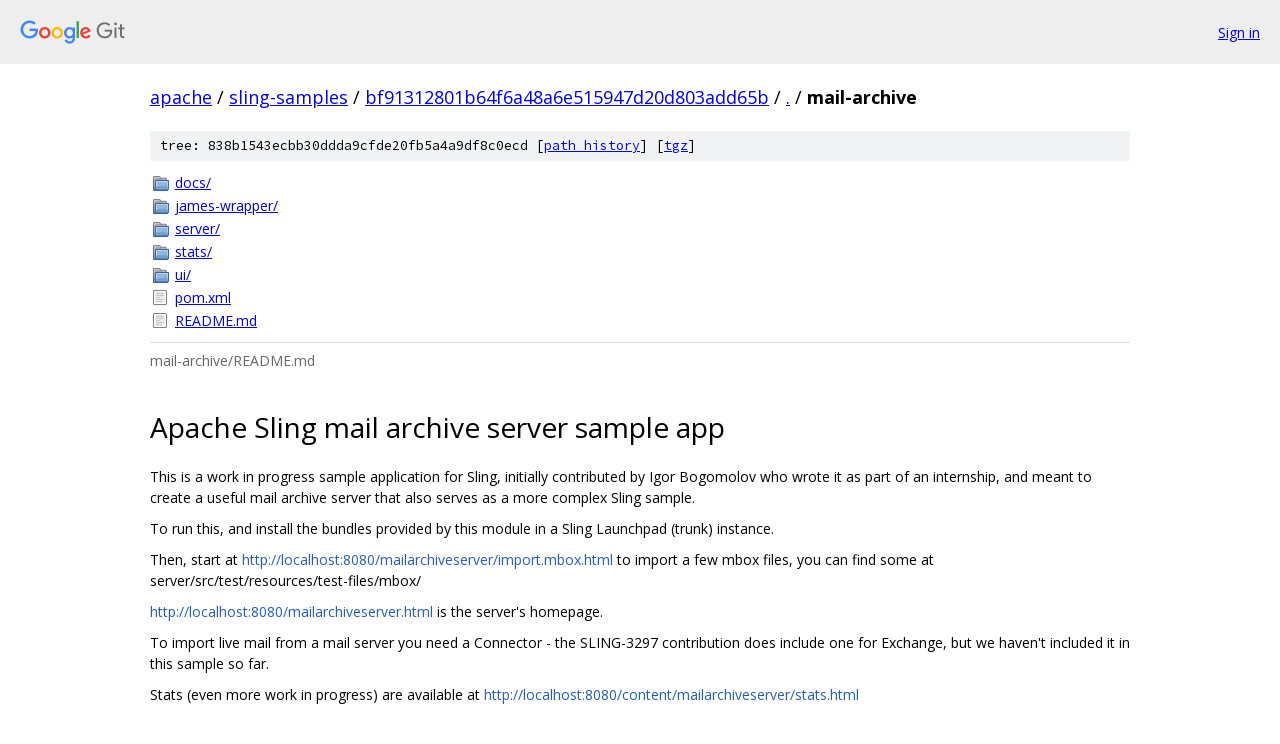

--- FILE ---
content_type: text/html; charset=utf-8
request_url: https://apache.googlesource.com/sling-samples/+/bf91312801b64f6a48a6e515947d20d803add65b/mail-archive/
body_size: 1349
content:
<!DOCTYPE html><html lang="en"><head><meta charset="utf-8"><meta name="viewport" content="width=device-width, initial-scale=1"><title>mail-archive - sling-samples - Git at Google</title><link rel="stylesheet" type="text/css" href="/+static/base.css"><link rel="stylesheet" type="text/css" href="/+static/doc.css"><link rel="stylesheet" type="text/css" href="/+static/prettify/prettify.css"><!-- default customHeadTagPart --></head><body class="Site"><header class="Site-header"><div class="Header"><a class="Header-image" href="/"><img src="//www.gstatic.com/images/branding/lockups/2x/lockup_git_color_108x24dp.png" width="108" height="24" alt="Google Git"></a><div class="Header-menu"> <a class="Header-menuItem" href="https://accounts.google.com/AccountChooser?faa=1&amp;continue=https://apache.googlesource.com/login/sling-samples/%2B/bf91312801b64f6a48a6e515947d20d803add65b/mail-archive">Sign in</a> </div></div></header><div class="Site-content"><div class="Container "><div class="Breadcrumbs"><a class="Breadcrumbs-crumb" href="/?format=HTML">apache</a> / <a class="Breadcrumbs-crumb" href="/sling-samples/">sling-samples</a> / <a class="Breadcrumbs-crumb" href="/sling-samples/+/bf91312801b64f6a48a6e515947d20d803add65b">bf91312801b64f6a48a6e515947d20d803add65b</a> / <a class="Breadcrumbs-crumb" href="/sling-samples/+/bf91312801b64f6a48a6e515947d20d803add65b/">.</a> / <span class="Breadcrumbs-crumb">mail-archive</span></div><div class="TreeDetail"><div class="u-sha1 u-monospace TreeDetail-sha1">tree: 838b1543ecbb30ddda9cfde20fb5a4a9df8c0ecd [<a href="/sling-samples/+log/bf91312801b64f6a48a6e515947d20d803add65b/mail-archive">path history</a>] <span>[<a href="/sling-samples/+archive/bf91312801b64f6a48a6e515947d20d803add65b/mail-archive.tar.gz">tgz</a>]</span></div><ol class="FileList"><li class="FileList-item FileList-item--gitTree" title="Tree - docs/"><a class="FileList-itemLink" href="/sling-samples/+/bf91312801b64f6a48a6e515947d20d803add65b/mail-archive/docs/">docs/</a></li><li class="FileList-item FileList-item--gitTree" title="Tree - james-wrapper/"><a class="FileList-itemLink" href="/sling-samples/+/bf91312801b64f6a48a6e515947d20d803add65b/mail-archive/james-wrapper/">james-wrapper/</a></li><li class="FileList-item FileList-item--gitTree" title="Tree - server/"><a class="FileList-itemLink" href="/sling-samples/+/bf91312801b64f6a48a6e515947d20d803add65b/mail-archive/server/">server/</a></li><li class="FileList-item FileList-item--gitTree" title="Tree - stats/"><a class="FileList-itemLink" href="/sling-samples/+/bf91312801b64f6a48a6e515947d20d803add65b/mail-archive/stats/">stats/</a></li><li class="FileList-item FileList-item--gitTree" title="Tree - ui/"><a class="FileList-itemLink" href="/sling-samples/+/bf91312801b64f6a48a6e515947d20d803add65b/mail-archive/ui/">ui/</a></li><li class="FileList-item FileList-item--regularFile" title="Regular file - pom.xml"><a class="FileList-itemLink" href="/sling-samples/+/bf91312801b64f6a48a6e515947d20d803add65b/mail-archive/pom.xml">pom.xml</a></li><li class="FileList-item FileList-item--regularFile" title="Regular file - README.md"><a class="FileList-itemLink" href="/sling-samples/+/bf91312801b64f6a48a6e515947d20d803add65b/mail-archive/README.md">README.md</a></li></ol><div class="InlineReadme"><div class="InlineReadme-path">mail-archive/README.md</div><div class="doc"><h1><a class="h" name="Apache-Sling-mail-archive-server-sample-app" href="#Apache-Sling-mail-archive-server-sample-app"><span></span></a><a class="h" name="apache-sling-mail-archive-server-sample-app" href="#apache-sling-mail-archive-server-sample-app"><span></span></a>Apache Sling mail archive server sample app</h1><p>This is a work in progress sample application for Sling, initially contributed by Igor Bogomolov who wrote it as part of an internship, and meant to create a useful mail archive server that also serves as a more complex Sling sample.</p><p>To run this, and install the bundles provided by this module in a Sling Launchpad (trunk) instance.</p><p>Then, start at <a href="http://localhost:8080/mailarchiveserver/import.mbox.html">http://localhost:8080/mailarchiveserver/import.mbox.html</a> to import a few mbox files, you can find some at server/src/test/resources/test-files/mbox/</p><p><a href="http://localhost:8080/mailarchiveserver.html">http://localhost:8080/mailarchiveserver.html</a> is the server&#39;s homepage.</p><p>To import live mail from a mail server you need a Connector - the SLING-3297 contribution does include one for Exchange, but we haven&#39;t included it in this sample so far.</p><p>Stats (even more work in progress) are available at <a href="http://localhost:8080/content/mailarchiveserver/stats.html">http://localhost:8080/content/mailarchiveserver/stats.html</a></p></div></div></div></div> <!-- Container --></div> <!-- Site-content --><footer class="Site-footer"><div class="Footer"><span class="Footer-poweredBy">Powered by <a href="https://gerrit.googlesource.com/gitiles/">Gitiles</a>| <a href="https://policies.google.com/privacy">Privacy</a>| <a href="https://policies.google.com/terms">Terms</a></span><span class="Footer-formats"><a class="u-monospace Footer-formatsItem" href="?format=TEXT">txt</a> <a class="u-monospace Footer-formatsItem" href="?format=JSON">json</a></span></div></footer></body></html>